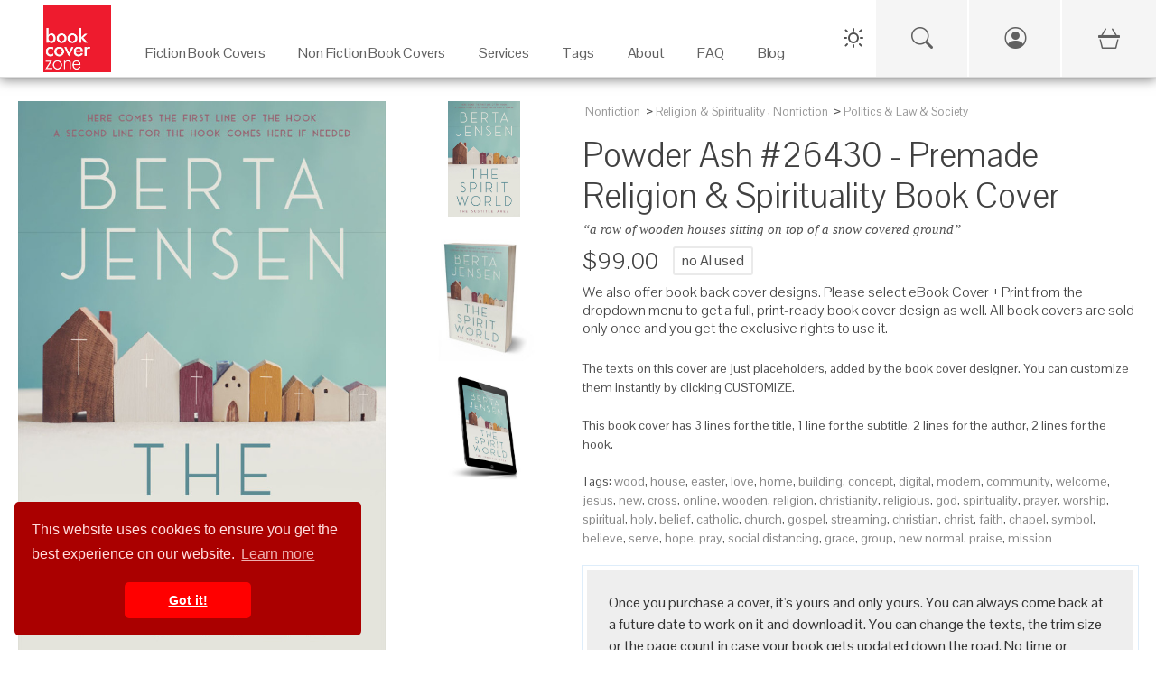

--- FILE ---
content_type: text/html; charset=UTF-8
request_url: https://bookcoverzone.com/premade-book-covers/PowderAsh/26430
body_size: 12411
content:
	<!DOCTYPE html>
	<html lang="en">
	
	<head>
		<meta charset="utf-8">
		<title>Powder Ash #26430 - Premade Religion & Spirituality Book Cover | BookCoverZone</title>
		<!--SEO Meta Tags-->
		<meta name="description" content="Get the exclusive premade book cover &#039;Powder Ash #26430&#039; for your next Religion &amp; Spirituality novel. a row of wooden houses sitting on top of a snow covered gr"/>		
					<link rel="canonical" href="https://bookcoverzone.com/premade-book-covers/PowderAsh/26430"/>
				
		<meta name="author" content="BookCoverZone"/>
		
		<!-- Open Graph / Facebook / Pinterest -->
									<meta property="og:title" content="Powder Ash #26430 - Premade Religion &amp; Spirituality Book Cover | BookCoverZone"/>
							<meta property="og:description" content="Get the exclusive premade book cover &#039;Powder Ash #26430&#039; for your next Religion &amp; Spirituality novel. a row of wooden houses sitting on top of a snow covered ground"/>
							<meta property="og:type" content="product"/>
							<meta property="og:url" content="https://bookcoverzone.com/premade-book-covers/PowderAsh/26430"/>
							<meta property="og:site_name" content="BookCoverZone"/>
							<meta property="og:image" content="https://bookcoverzone.com/png24-front/h1000/bookcover0026430.jpg"/>
							<meta property="og:image:width" content="650"/>
							<meta property="og:image:height" content="1000"/>
							<meta property="product:price:amount" content="99.00"/>
							<meta property="product:price:currency" content="USD"/>
							<meta property="product:availability" content="instock"/>
							<meta property="product:brand" content="BookCoverZone"/>
							<meta property="product:category" content="Religion &amp; Spirituality"/>
							<meta property="product:condition" content="new"/>
							<meta property="product:retailer_item_id" content="bookcover0026430"/>
							<meta property="twitter:card" content="summary_large_image"/>
							<meta property="twitter:site" content="@bookcoverzone"/>
							<meta property="twitter:title" content="Powder Ash #26430 - Premade Religion &amp; Spirituality Book Cover | BookCoverZone"/>
							<meta property="twitter:description" content="Get the exclusive premade book cover &#039;Powder Ash #26430&#039; for your next Religion &amp; Spirituality novel. a row of wooden houses sitting on top of a snow covered ground"/>
							<meta property="twitter:image" content="https://bookcoverzone.com/png24-front/h1000/bookcover0026430.jpg"/>
							<meta property="x:card" content="summary_large_image"/>
							<meta property="x:site" content="@bookcoverzone"/>
							<meta property="x:title" content="Powder Ash #26430 - Premade Religion &amp; Spirituality Book Cover | BookCoverZone"/>
							<meta property="x:description" content="Get the exclusive premade book cover &#039;Powder Ash #26430&#039; for your next Religion &amp; Spirituality novel. a row of wooden houses sitting on top of a snow covered ground"/>
							<meta property="x:image" content="https://bookcoverzone.com/png24-front/h1000/bookcover0026430.jpg"/>
							
		
		<!--Mobile Specific Meta Tag-->
		<meta name="viewport" content="width=device-width, initial-scale=1.0, maximum-scale=1.0, user-scalable=no"/>
		
		<meta name="referrer" content="never">
		<meta http-equiv="X-UA-Compatible" content="IE=edge">
		
		<link rel="shortcut icon" href="/favicon.ico" type="image/x-icon">
		<link rel="icon" href="/favicon.ico" type="image/x-icon">
		
		<link rel="stylesheet" href="/css/all.css">
		<link href="/css/bootstrap.min.css" rel="stylesheet" media="screen">
		<link href="/css/bootstrap-icons.min.css" rel="stylesheet" media="screen">
		
		
		<link rel="stylesheet" href="/css/styles.css" media="screen">
		
		<link href="/css/bookcoverzone-base.css" rel="stylesheet" media="screen">
		<link id="dark-theme" href="/css/bookcoverzone-dark.css" rel="stylesheet" media="screen">
		<link id="light-theme" href="/css/bookcoverzone-light.css" rel="stylesheet" media="screen">
		<link href="/css/new_header.css?v=20251202" rel="stylesheet" media="screen">
		
		<script src="/js/jquery.min.js"></script>
		<script src="/js/popper.min.js"></script>
		<script src="/js/bootstrap.min.js"></script>
		
		<script src="/js/velocity.min.js" defer></script>
		
		<script src="/js/scripts.js"></script>
		
		<script src="/js/new_header.js"></script>
		
		<script>
			(function (i, s, o, g, r, a, m) {
				i['GoogleAnalyticsObject'] = r;
				i[r] = i[r] || function () {
					(i[r].q = i[r].q || []).push(arguments)
				}, i[r].l = 1 * new Date();
				a = s.createElement(o),
					m = s.getElementsByTagName(o)[0];
				a.async = 1;
				a.src = g;
				m.parentNode.insertBefore(a, m)
			})(window, document, 'script', 'https://www.google-analytics.com/analytics.js', 'ga');
			
			ga('create', 'G-4YVHBKRDXT', 'auto');
			ga('send', 'pageview');
		</script>
		
		<style>
        .carousel-wrap {
            min-height: 340px;
        }

        @media (orientation: portrait) {
            .carousel-wrap {
                min-height: 375px;
            }
        }
				
								.banner-margin-top {
					margin-top: 0px;
				}

				@media (max-width: 576px) {
					.banner-margin-top {
						margin-top: 0px;
					}
				}
						</style>
	
	</head>
	<script>
		// Make environment variables available to JavaScript
		window.APP_CONFIG = {
			cartUrl: '/cart-v2',
			// Add other config as needed
		};
	</script>
	<!-- Google tag (gtag.js) -->
	<script async src="https://www.googletagmanager.com/gtag/js?id=G-4YVHBKRDXT"></script>
	<script>
		window.dataLayer = window.dataLayer || [];
		function gtag() {
			dataLayer.push(arguments);
		}
		gtag('js', new Date());
		gtag('config', 'G-4YVHBKRDXT');
	</script>
	
	<!-- Google tag (gtag.js) -->
	<script async src="https://www.googletagmanager.com/gtag/js?id=AW-862855306"></script>
	<script>
		window.dataLayer = window.dataLayer || [];
		function gtag(){dataLayer.push(arguments);}
		gtag('js', new Date());
		
		gtag('config', 'AW-862855306');
	</script>

<body>
	
	<!-- PAGE LOADER : PLACE RIGHT AFTER BODY TAG -->
	<div class="page-loader">
		<div class="page-loader-spinner"></div>
		<div class="page-loader-txt">Loading<br>Cover</div>
	</div>
	
	<div class="backdrop"></div>
	

	<!-- Start Top Main Header (add  style="margin-top:22px;" for campaign) -->
	<div id="top-nav-container" class="top-nav-container banner-margin-top" aria-hidden="false">
		<div class="row" style="margin: 0px;">
			
			<!-- Start Top Full-Size Header -->
			<header id="main-header" class="main-header col-12">
				
				<!-- Mobile Header (Visible on < 1280px) -->
				<div class="mobile-header">
					<div class="hamburger-menu">
						<span class="hamburger-icon"></span>
					</div>
					<div class="logo">
						<a href="/">
							<img src="/logo1.jpg" alt="Book Cover Zone">
						</a>
					</div>
					<!-- Spacer to balance hamburger for centering logo -->
					<div style="width: 45px;"></div>
				</div>

				<!-- Mobile Navigation Drawer -->
				<div class="mobile-nav-wrapper">
					<ul class="mobile-nav-list">
						
						<!-- Mobile Specific Icons (Search, Account, Cart) -->
						<li class="mobile-nav-item">
							<a href="/search-page" class="mobile-nav-link">
								Search
								<i class="bi bi-search"></i>
							</a>
						</li>
						
						<li class="mobile-nav-item">
															<a href="/login.php" class="mobile-nav-link">
									Login / Sign Up
									<i class="bi bi-person-circle"></i>
								</a>
													</li>
						
						<li class="mobile-nav-item">
							<a href="/cart-v2" class="mobile-nav-link">
								Cart
								<span>
									<i class="bi bi-basket3"></i>
																	</span>
							</a>
						</li>
						<!-- End Mobile Specific Icons -->
						
													<li class="mobile-nav-item mobile-has-children">
								<a href="#" class="mobile-nav-link">
									Fiction Book Covers
									<i class="bi bi-arrow-down-circle"></i>
								</a>
								<ul class="mobile-sub-menu">
									<li><a href="/premade-book-covers/fiction/all">All Fiction</a></li>
									<li><a href="/new">New Arrivals</a></li>
																			<li><a href="/premade-book-covers/fiction/Action_%26_Adventure">Action & Adventure</a></li>
																			<li><a href="/premade-book-covers/fiction/Apocalyptica">Apocalyptica</a></li>
																			<li><a href="/premade-book-covers/fiction/Chick_Lit">Chick Lit</a></li>
																			<li><a href="/premade-book-covers/fiction/Children">Children</a></li>
																			<li><a href="/premade-book-covers/fiction/Erotica">Erotica</a></li>
																			<li><a href="/premade-book-covers/fiction/Fantasy">Fantasy</a></li>
																			<li><a href="/premade-book-covers/fiction/Historical">Historical</a></li>
																			<li><a href="/premade-book-covers/fiction/Horror">Horror</a></li>
																			<li><a href="/premade-book-covers/fiction/LGBTQ">LGBTQ</a></li>
																			<li><a href="/premade-book-covers/fiction/Literary_Fiction">Literary Fiction</a></li>
																			<li><a href="/premade-book-covers/fiction/LitRPG">LitRPG</a></li>
																			<li><a href="/premade-book-covers/fiction/Mystery%3B_Thriller_%26_Suspense">Mystery; Thriller & Suspense</a></li>
																			<li><a href="/premade-book-covers/fiction/Nature">Nature</a></li>
																			<li><a href="/premade-book-covers/fiction/Paranormal_%26_Urban">Paranormal & Urban</a></li>
																			<li><a href="/premade-book-covers/fiction/Poetry">Poetry</a></li>
																			<li><a href="/premade-book-covers/fiction/Romance">Romance</a></li>
																			<li><a href="/premade-book-covers/fiction/Royal_Romance">Royal Romance</a></li>
																			<li><a href="/premade-book-covers/fiction/Science_Fiction">Science Fiction</a></li>
																			<li><a href="/premade-book-covers/fiction/Surreal">Surreal</a></li>
																			<li><a href="/premade-book-covers/fiction/Teen_%26_Young_Adult">Teen & Young Adult</a></li>
																			<li><a href="/premade-book-covers/fiction/Travel">Travel</a></li>
																			<li><a href="/premade-book-covers/fiction/Western">Western</a></li>
																	</ul>
							</li>
							<li class="mobile-nav-item mobile-has-children">
								<a href="#" class="mobile-nav-link">
									Non Fiction Book Covers
									<i class="bi bi-arrow-down-circle"></i>
								</a>
								<ul class="mobile-sub-menu">
									<li><a href="/premade-book-covers/nonfiction/all">All Non-Fiction</a></li>
									<li><a href="/new">New Arrivals</a></li>
																			<li><a href="/nonfiction/Abstract">Abstract</a></li>
																			<li><a href="/nonfiction/Business">Business</a></li>
																			<li><a href="/nonfiction/Cookbooks%3B_Food_%26_Wine">Cookbooks; Food & Wine</a></li>
																			<li><a href="/nonfiction/Education">Education</a></li>
																			<li><a href="/nonfiction/Environment_%26_Ecology">Environment & Ecology</a></li>
																			<li><a href="/nonfiction/Family_%26_Parenting">Family & Parenting</a></li>
																			<li><a href="/nonfiction/Health%3B_Dieting_%26_Fitness">Health; Dieting & Fitness</a></li>
																			<li><a href="/nonfiction/Health%3B_Mind_%26_Body">Health; Mind & Body</a></li>
																			<li><a href="/nonfiction/Medical">Medical</a></li>
																			<li><a href="/nonfiction/Music">Music</a></li>
																			<li><a href="/nonfiction/Politics%3B_Law_%26_Society">Politics; Law & Society</a></li>
																			<li><a href="/nonfiction/Religion_%26_Spirituality">Religion & Spirituality</a></li>
																			<li><a href="/nonfiction/Science_%26_Nature">Science & Nature</a></li>
																			<li><a href="/nonfiction/Self-Improvement_%26_Self-Help">Self-Improvement & Self-Help</a></li>
																			<li><a href="/nonfiction/Sports_%26_Fitness">Sports & Fitness</a></li>
																			<li><a href="/nonfiction/Travel">Travel</a></li>
																	</ul>
							</li>
							<li class="mobile-nav-item mobile-has-children">
								<a href="#" class="mobile-nav-link">
									Services
									<i class="bi bi-arrow-down-circle"></i>
								</a>
								<ul class="mobile-sub-menu">
									<li><a href="/custom_services">Customization Services</a></li>
									<li><a href="/customcovers">Custom Covers</a></li>
									<li><a href="/marketingmaterials.php">Marketing Materials</a></li>
								</ul>
							</li>
							<li class="mobile-nav-item mobile-has-children">
								<a href="#" class="mobile-nav-link">
									Tags
									<i class="bi bi-arrow-down-circle"></i>
								</a>
								<ul class="mobile-sub-menu">
																			<li><a href="/tag/illustration">illustration</a></li>
																			<li><a href="/tag/fantasy">fantasy</a></li>
																			<li><a href="/tag/dark">dark</a></li>
																			<li><a href="/tag/adult">adult</a></li>
																			<li><a href="/tag/people">people</a></li>
																			<li><a href="/tag/nature">nature</a></li>
																			<li><a href="/tag/beauty">beauty</a></li>
																			<li><a href="/tag/art">art</a></li>
																			<li><a href="/tag/mystery">mystery</a></li>
																			<li><a href="/tag/night">night</a></li>
																			<li><a href="/tag/sky">sky</a></li>
																			<li><a href="/tag/fashion">fashion</a></li>
																			<li><a href="/tag/portrait">portrait</a></li>
																			<li><a href="/tag/young">young</a></li>
																			<li><a href="/tag/photography">photography</a></li>
																			<li><a href="/tag/horizontal">horizontal</a></li>
																			<li><a href="/tag/silhouette">silhouette</a></li>
																			<li><a href="/tag/concept">concept</a></li>
																			<li><a href="/tag/landscape">landscape</a></li>
																			<li><a href="/tag/abstract">abstract</a></li>
																		<li><a href="/tags">View All Tags</a></li>
								</ul>
							</li>
							<li class="mobile-nav-item">
								<a href="/about" class="mobile-nav-link">About</a>
							</li>
							<li class="mobile-nav-item">
								<a href="/blog/faq" class="mobile-nav-link">FAQ</a>
							</li>
							<li class="mobile-nav-item">
								<a href="/blog" class="mobile-nav-link">Blog</a>
							</li>
						
											</ul>
				</div>
				<!-- End Mobile Navigation -->

				<div id="desktop" class="desktop">
					
					<nav id="main-nav" class="">
						
						<div class="logo">
							<a href="/">
								<img src="/logo1.jpg" alt="Book Cover Zone" width="275" height="275">
							</a>
						</div>
						
						<ul class="nav-item-list">
															<li class="nav-item-container" tabindex="0" aria-haspopup="true" aria-label="Fiction Book Covers"
								    data-item="2">
									<a class="navigation-link" href="/premade-book-covers/fiction/all" target="_self">
										<p class="nav-item-text">Fiction Book Covers</p>
									</a>
									<span class="eyebrow"></span>
								</li>
								<li class="nav-item-container" tabindex="0" aria-haspopup="true" aria-label="Non Fiction Book Covers"
								    data-item="3">
									<a class="navigation-link" href="/premade-book-covers/nonfiction/all" target="_self">
										<p class="nav-item-text">Non Fiction Book Covers</p>
									</a>
									<span class="eyebrow"></span>
								</li>
								<li class="nav-item-container" tabindex="0" aria-haspopup="true" aria-label="Services" data-item="4">
									<a class="navigation-link" href="/custom_services" target="_self">
										<p class="nav-item-text">Services</p>
									</a>
									<span class="eyebrow"></span>
								</li>
								<li class="nav-item-container" tabindex="0" aria-haspopup="true" aria-label="Tags" data-item="5">
									<a class="navigation-link" href="/tags" target="_self">
										<p class="nav-item-text">Tags</p>
									</a>
									<span class="eyebrow"></span>
								</li>
								<li class="nav-item-container" tabindex="0" aria-haspopup="true" aria-label="About">
									<a class="navigation-link" href="/about" target="_self">
										<p class="nav-item-text">About</p>
									</a>
									<span class="eyebrow"></span>
								</li>
								<li class="nav-item-container" tabindex="0" aria-haspopup="true" aria-label="FAQ">
									<a class="navigation-link" href="/blog/faq" target="_self">
										<p class="nav-item-text">FAQ</p>
									</a>
									<span class="eyebrow"></span>
								</li>
								<li class="nav-item-container" tabindex="0" aria-haspopup="true" aria-label="Blog" data-item="8">
									<a class="navigation-link" href="/blog" target="_self">
										<p class="nav-item-text">Blog</p>
									</a>
									<span class="eyebrow"></span>
								</li>
																				</ul>
					
					</nav>
					
					<div class="sub-nav transition" aria-label="Fiction Book Covers - Sub Nav" data-item="2">
						<div class="container">
							<div class="row">
																			<ul class="col-3" style="padding-top:30px;">
																					<a class="navigation-link"
										   href="/premade-book-covers/fiction/Action_%26_Adventure"
										   title="Fiction Action & Adventure Category">Action & Adventure</a>
																				<a class="navigation-link"
										   href="/premade-book-covers/fiction/Apocalyptica"
										   title="Fiction Apocalyptica Category">Apocalyptica</a>
																				<a class="navigation-link"
										   href="/premade-book-covers/fiction/Chick_Lit"
										   title="Fiction Chick Lit Category">Chick Lit</a>
																				<a class="navigation-link"
										   href="/premade-book-covers/fiction/Children"
										   title="Fiction Children Category">Children</a>
																				<a class="navigation-link"
										   href="/premade-book-covers/fiction/Erotica"
										   title="Fiction Erotica Category">Erotica</a>
																				<a class="navigation-link"
										   href="/premade-book-covers/fiction/Fantasy"
										   title="Fiction Fantasy Category">Fantasy</a>
																				<a class="navigation-link"
										   href="/premade-book-covers/fiction/Historical"
										   title="Fiction Historical Category">Historical</a>
																				<a class="navigation-link"
										   href="/premade-book-covers/fiction/Horror"
										   title="Fiction Horror Category">Horror</a>
																					</ul>
																						<ul class="col-3" style="padding-top:30px;">
																					<a class="navigation-link"
										   href="/premade-book-covers/fiction/LGBTQ"
										   title="Fiction LGBTQ Category">LGBTQ</a>
																				<a class="navigation-link"
										   href="/premade-book-covers/fiction/Literary_Fiction"
										   title="Fiction Literary Fiction Category">Literary Fiction</a>
																				<a class="navigation-link"
										   href="/premade-book-covers/fiction/LitRPG"
										   title="Fiction LitRPG Category">LitRPG</a>
																				<a class="navigation-link"
										   href="/premade-book-covers/fiction/Mystery%3B_Thriller_%26_Suspense"
										   title="Fiction Mystery; Thriller & Suspense Category">Mystery; Thriller & Suspense</a>
																				<a class="navigation-link"
										   href="/premade-book-covers/fiction/Nature"
										   title="Fiction Nature Category">Nature</a>
																				<a class="navigation-link"
										   href="/premade-book-covers/fiction/Paranormal_%26_Urban"
										   title="Fiction Paranormal & Urban Category">Paranormal & Urban</a>
																				<a class="navigation-link"
										   href="/premade-book-covers/fiction/Poetry"
										   title="Fiction Poetry Category">Poetry</a>
																				<a class="navigation-link"
										   href="/premade-book-covers/fiction/Romance"
										   title="Fiction Romance Category">Romance</a>
																					</ul>
																						<ul class="col-3" style="padding-top:30px;">
																					<a class="navigation-link"
										   href="/premade-book-covers/fiction/Royal_Romance"
										   title="Fiction Royal Romance Category">Royal Romance</a>
																				<a class="navigation-link"
										   href="/premade-book-covers/fiction/Science_Fiction"
										   title="Fiction Science Fiction Category">Science Fiction</a>
																				<a class="navigation-link"
										   href="/premade-book-covers/fiction/Surreal"
										   title="Fiction Surreal Category">Surreal</a>
																				<a class="navigation-link"
										   href="/premade-book-covers/fiction/Teen_%26_Young_Adult"
										   title="Fiction Teen & Young Adult Category">Teen & Young Adult</a>
																				<a class="navigation-link"
										   href="/premade-book-covers/fiction/Travel"
										   title="Fiction Travel Category">Travel</a>
																				<a class="navigation-link"
										   href="/premade-book-covers/fiction/Western"
										   title="Fiction Western Category">Western</a>
																		<a class="navigation-link" href="/new">New</a>
								<a class="navigation-link" href="/premade-book-covers/fiction/all">All</a>
								</ul>
								<ul class="col-3" style="padding-top:30px;">
									<img src="/images/Fiction_Menu_Banner.jpg" style="width: auto; height: 100%;">
								</ul>
							</div>
						</div>
					</div>
					
					<div class="sub-nav transition" aria-label="Non Fiction Book Covers - Sub Nav" data-item="3">
						<div class="container">
							<div class="row">
																			<ul class="col-3" style="padding-top:30px;">
																					<a class="navigation-link" href="/nonfiction/Abstract"
										   title="Non Fiction Abstract Category">Abstract</a>
																				<a class="navigation-link" href="/nonfiction/Business"
										   title="Non Fiction Business Category">Business</a>
																				<a class="navigation-link" href="/nonfiction/Cookbooks%3B_Food_%26_Wine"
										   title="Non Fiction Cookbooks; Food & Wine Category">Cookbooks; Food & Wine</a>
																				<a class="navigation-link" href="/nonfiction/Education"
										   title="Non Fiction Education Category">Education</a>
																				<a class="navigation-link" href="/nonfiction/Environment_%26_Ecology"
										   title="Non Fiction Environment & Ecology Category">Environment & Ecology</a>
																				<a class="navigation-link" href="/nonfiction/Family_%26_Parenting"
										   title="Non Fiction Family & Parenting Category">Family & Parenting</a>
																					</ul>
																						<ul class="col-3" style="padding-top:30px;">
																					<a class="navigation-link" href="/nonfiction/Health%3B_Dieting_%26_Fitness"
										   title="Non Fiction Health; Dieting & Fitness Category">Health; Dieting & Fitness</a>
																				<a class="navigation-link" href="/nonfiction/Health%3B_Mind_%26_Body"
										   title="Non Fiction Health; Mind & Body Category">Health; Mind & Body</a>
																				<a class="navigation-link" href="/nonfiction/Medical"
										   title="Non Fiction Medical Category">Medical</a>
																				<a class="navigation-link" href="/nonfiction/Music"
										   title="Non Fiction Music Category">Music</a>
																				<a class="navigation-link" href="/nonfiction/Politics%3B_Law_%26_Society"
										   title="Non Fiction Politics; Law & Society Category">Politics; Law & Society</a>
																				<a class="navigation-link" href="/nonfiction/Religion_%26_Spirituality"
										   title="Non Fiction Religion & Spirituality Category">Religion & Spirituality</a>
																					</ul>
																						<ul class="col-3" style="padding-top:30px;">
																					<a class="navigation-link" href="/nonfiction/Science_%26_Nature"
										   title="Non Fiction Science & Nature Category">Science & Nature</a>
																				<a class="navigation-link" href="/nonfiction/Self-Improvement_%26_Self-Help"
										   title="Non Fiction Self-Improvement & Self-Help Category">Self-Improvement & Self-Help</a>
																				<a class="navigation-link" href="/nonfiction/Sports_%26_Fitness"
										   title="Non Fiction Sports & Fitness Category">Sports & Fitness</a>
																				<a class="navigation-link" href="/nonfiction/Travel"
										   title="Non Fiction Travel Category">Travel</a>
																		<a class="navigation-link" href="/new">New</a>
								<a class="navigation-link" href="/premade-book-covers/nonfiction/all">All</a>
								</ul>
								<ul class="col-3" style="padding-top:30px;">
									<img src="/images/Non-Fiction_Menu_Banner.png" style="width: auto; height: 100%;">
								</ul>
							</div>
						</div>
					</div>
					
					<div class="sub-nav transition" aria-label="Services - Sub Nav" data-item="4">
						<div class="container">
							<div class="row">
								<ul class="col-5" style="padding-top:30px;">

								<span
									style="font-weight: bold;">Customization Services on Premade Covers</span>
									<hr>
									<a class="navigation-link" href="/custom_services" title="Custom Services">Reformat for additional
										publisher/non-standard trim size (paperback)
										($49)</a><br>
									<a class="navigation-link" href="/custom_services" title="Custom Services">Reformat for additional
										publisher/non-standard trim size (hardcover)
										($79)</a><br>
									<a class="navigation-link" href="/custom_services" title="Custom Services">Reformat for Audible-ready
										cover ($49)</a><br>
									<a class="navigation-link" href="/custom_services" title="Custom Services">Change typeface of texts
										($59)</a><br>
									<a class="navigation-link" href="/custom_services" title="Custom Services">Swap texts composition from
										another pre-made cover ($59)</a><br>
									<a class="navigation-link" href="/custom_services" title="Custom Services">Change/remove/add a graphical
										element on cover ($79)</a><br>
									<a class="navigation-link" href="/custom_services" title="Custom Services">Major graphical changes
										($149)</a><br>
									<a class="navigation-link" href="/custom_services" title="Custom Services">Turn into series with uniform
										typeface on all covers ($199)</a><br>
								
								</ul>
								<ul class="col-4" style="padding-top:30px;">
									
									<span style="font-weight: bold;">Custom Covers Services</span>
									<hr>
									<a class="navigation-link" href="/customcovers" title="Custom covers">Custom Cover for ebook
										($299)</a><br>
									<a class="navigation-link" href="/customcovers" title="Custom covers">Custom Cover for Printed Book
										($449)</a>
									<br>
									<br>
									
									<span
										style="font-weight: bold;">Marketing Services</span>
									<hr>
									<a class="navigation-link" href="/marketingmaterials.php" title="Social Media Marketing Materials">Social
										Media Marketing Materials
										($29)</a><br>
									<a class="navigation-link" href="/marketingmaterials.php" title="Social Media Marketing Materials">Custom
										Book Cover Poster ($89)</a><br>
									<a class="navigation-link" href="/marketingmaterials.php" title="Social Media Marketing Materials">Custom
										Bookmark ($89)</a>
								
								</ul>
								<ul class="col-3" style="padding-top:30px;">
									<img src="/images/Customization_Menu_Banner.png" style="width: auto; height: 100%;">
								</ul>
							</div>
						</div>
					</div>
					
					<div class="sub-nav transition" aria-label="Tags - Sub Nav" data-item="5">
						<div class="container">
							<div class="row">
																				<ul class="col-2" style="padding-top:30px;">
																							<a class="navigation-link" href="/tag/women"
											   title="Book covers with women tag">women</a>
																						<a class="navigation-link" href="/tag/fiction"
											   title="Book covers with fiction tag">fiction</a>
																						<a class="navigation-link" href="/tag/beauty"
											   title="Book covers with beauty tag">beauty</a>
																						<a class="navigation-link" href="/tag/portrait"
											   title="Book covers with portrait tag">portrait</a>
																						<a class="navigation-link" href="/tag/dramatic"
											   title="Book covers with dramatic tag">dramatic</a>
																						<a class="navigation-link" href="/tag/outdoor"
											   title="Book covers with outdoor tag">outdoor</a>
																						<a class="navigation-link" href="/tag/young"
											   title="Book covers with young tag">young</a>
																						<a class="navigation-link" href="/tag/vertical"
											   title="Book covers with vertical tag">vertical</a>
																							</ul>
																								<ul class="col-2" style="padding-top:30px;">
																							<a class="navigation-link" href="/tag/lady"
											   title="Book covers with lady tag">lady</a>
																						<a class="navigation-link" href="/tag/spooky"
											   title="Book covers with spooky tag">spooky</a>
																						<a class="navigation-link" href="/tag/danger"
											   title="Book covers with danger tag">danger</a>
																						<a class="navigation-link" href="/tag/mysterious"
											   title="Book covers with mysterious tag">mysterious</a>
																						<a class="navigation-link" href="/tag/reflection"
											   title="Book covers with reflection tag">reflection</a>
																						<a class="navigation-link" href="/tag/horizon"
											   title="Book covers with horizon tag">horizon</a>
																						<a class="navigation-link" href="/tag/outdoors"
											   title="Book covers with outdoors tag">outdoors</a>
																						<a class="navigation-link" href="/tag/forest"
											   title="Book covers with forest tag">forest</a>
																							</ul>
																								<ul class="col-2" style="padding-top:30px;">
																							<a class="navigation-link" href="/tag/people"
											   title="Book covers with people tag">people</a>
																						<a class="navigation-link" href="/tag/lifestyle"
											   title="Book covers with lifestyle tag">lifestyle</a>
																						<a class="navigation-link" href="/tag/adults_only"
											   title="Book covers with adults only tag">adults only</a>
																						<a class="navigation-link" href="/tag/modern"
											   title="Book covers with modern tag">modern</a>
																						<a class="navigation-link" href="/tag/death"
											   title="Book covers with death tag">death</a>
																						<a class="navigation-link" href="/tag/science"
											   title="Book covers with science tag">science</a>
																						<a class="navigation-link" href="/tag/business"
											   title="Book covers with business tag">business</a>
																						<a class="navigation-link" href="/tag/happiness"
											   title="Book covers with happiness tag">happiness</a>
																							</ul>
																								<ul class="col-2" style="padding-top:30px;">
																							<a class="navigation-link" href="/tag/futuristic"
											   title="Book covers with futuristic tag">futuristic</a>
																						<a class="navigation-link" href="/tag/tree"
											   title="Book covers with tree tag">tree</a>
																						<a class="navigation-link" href="/tag/dark"
											   title="Book covers with dark tag">dark</a>
																						<a class="navigation-link" href="/tag/sky"
											   title="Book covers with sky tag">sky</a>
																						<a class="navigation-link" href="/tag/beautiful_people"
											   title="Book covers with beautiful people tag">beautiful people</a>
																						<a class="navigation-link" href="/tag/city"
											   title="Book covers with city tag">city</a>
																						<a class="navigation-link" href="/tag/travel"
											   title="Book covers with travel tag">travel</a>
																						<a class="navigation-link" href="/tag/fashion"
											   title="Book covers with fashion tag">fashion</a>
																							</ul>
																				<ul class="col-4" style="padding-top:30px; text-align: right;">
									<img src="/images/Keywords_Menu_Banner.jpg" style="width: auto; height: 100%;">
								</ul>
							</div>
						</div>
					</div>
				
				</div>
			
			</header>
			<!-- / End Top Full-Size Header -->
		
		</div>
	
	</div>
	<!-- / End Top Main Header -->
	
	<!-- Start Top Button Bar (add  style="margin-top:22px;" when having campaign) -->
	<div id="btnBar" class="btnBar banner-margin-top">
		<div class="inner">
			<div class="dark-light-switch-div">
				<div id="theme-toggle" class="dark-light-button" aria-label="Toggle Theme">
					<svg class="dark-light-svg" id="theme-icon-sun" width="24" height="24" fill="none"
					     xmlns="http://www.w3.org/2000/svg">
						<!-- Sun Icon SVG Path -->
						<path d="M12 4V2" stroke="currentColor" stroke-width="2" stroke-linecap="round" stroke-linejoin="round"/>
						<path d="M12 22v-2" stroke="currentColor" stroke-width="2" stroke-linecap="round" stroke-linejoin="round"/>
						<path d="M5 5l-1.5-1.5" stroke="currentColor" stroke-width="2" stroke-linecap="round"
						      stroke-linejoin="round"/>
						<path d="M19 19l1.5 1.5" stroke="currentColor" stroke-width="2" stroke-linecap="round"
						      stroke-linejoin="round"/>
						<path d="M4 12H2" stroke="currentColor" stroke-width="2" stroke-linecap="round" stroke-linejoin="round"/>
						<path d="M22 12h-2" stroke="currentColor" stroke-width="2" stroke-linecap="round" stroke-linejoin="round"/>
						<path d="M5 19l-1.5 1.5" stroke="currentColor" stroke-width="2" stroke-linecap="round"
						      stroke-linejoin="round"/>
						<path d="M19 5l1.5-1.5" stroke="currentColor" stroke-width="2" stroke-linecap="round"
						      stroke-linejoin="round"/>
						<circle cx="12" cy="12" r="5" stroke="currentColor" stroke-width="2" stroke-linecap="round"
						        stroke-linejoin="round"/>
					</svg>
					<svg class="dark-light-svg" id="theme-icon-moon" width="24" height="24" fill="none"
					     xmlns="http://www.w3.org/2000/svg" style="display:none;">
						<!-- Moon Icon SVG Path -->
						<path
							d="M20.9553 13.5C20.5053 18.2406 16.4447 22 11.5 22C6.25329 22 2 17.7467 2 12.5C2 7.55529 5.75936 3.49471 10.5 3.04474C10.1872 3.91791 10 4.85931 10 5.84375C10 10.6172 13.8828 14.5 18.6562 14.5C19.6407 14.5 20.5821 14.3128 21.4553 14C21.2488 14.5338 21.0027 14.0831 20.9553 13.5Z"
							stroke="currentColor"
							stroke-width="2"
							stroke-linecap="round"
							stroke-linejoin="round"
							fill="none"
						/>
					</svg>
				</div>
			</div>
			<!-- UPDATED SEARCH ICON: Links to new search page -->
			<a href="/search-page" class="btnBar-toggle btnBar-search mobile-visible" style="cursor: pointer;" title="Search">
				<i class="bi bi-search"></i>
			</a>
							<a href="/login.php" id="account_menu_link" class="btnBar-toggle btnBar-account mobile-visible" title="Login / Sign Up">
					<i class="bi bi-person-circle"></i>
				</a>
						<a href="/cart-v2" class="btnBar-toggle btnBar-cart" title="View Shopping Cart">
				<i>
					<i class="bi bi-basket3"></i>
									</i>
			</a>
		</div>
	</div>
	<!-- End Top Button Bar -->
	
	<!-- Start Main Page Wrap -->
<div id="main-page" class="main-page" aria-hidden="false">

		
	<script type="application/ld+json">
		{
				"@context": "https://schema.org/",
				"@type": "Product",
				"name": "Powder Ash #26430 - Premade Religion & Spirituality Book Cover | BookCoverZone",
        "image": "https:\/\/bookcoverzone.com\/png24-front\/h1000\/bookcover0026430.jpg",
        "description": "Get the exclusive premade book cover 'Powder Ash #26430' for your next Religion & Spirituality novel. a row of wooden houses sitting on top of a snow covered ground",
        "sku": "bookcover0026430",
        "mpn": "26430",
        "brand": {
            "@type": "Brand",
            "name": "BookCoverZone"
        },
        "offers": {
            "@type": "Offer",
            "url": "https:\/\/bookcoverzone.com\/premade-book-covers\/PowderAsh\/26430",
            "priceCurrency": "USD",
            "price": "99.00",
            "priceValidUntil": "2027-01-22",
            "itemCondition": "https://schema.org/NewCondition",
            "availability": "https://schema.org/InStock"
        }
    }
	</script>
	
	<script>
		var CoverBGColor = "rgb(189,206,200)";
		
		localStorage.setItem("book_front", "");
		localStorage.setItem("book_back", "");
		localStorage.setItem("book_banner", "");
	</script>
	
	<style>
      .sp-categories > a,
      .sp-categories i {
          display: inline-block;
          margin-right: 3px;
          color: #999;
          font-size: 13px;
          text-decoration: none;
          vertical-align: middle;
      }
	</style>
	
	<script src="/js/shop-book-first-page.js"></script>
	<link href="/css/shop-book-first-page.css" rel="stylesheet" media="screen">
	<link href="/css/shop_buttons.css" rel="stylesheet" media="screen">
	
	<div class="container padding-bottom-2x" style="padding-top: 24px">
		
					<section class="fw-section">
				<div class="row mb-5" style="margin-left:0px; margin-right: 0px; ">
					<br>
					<div class="col-md-4 col-xl-4 col-sm-8 col-8" style="margin-bottom: 10px;" id="CoverImageCol">
						<div id="previewdiv" style="text-align: center; position: relative;">
							<img src="/png24-front/h1000/bookcover0026430.jpg" id="coverimage" style="width: 100%; max-width:100%; height: auto;"
							     height="698" width="698"
							     alt="Front view of Powder Ash #26430 - Premade Religion &amp; Spirituality Book Cover">
													</div>
					</div>
					<div class="col-md-2 col-xl-2 col-sm-4 col-4" style="margin-bottom: 10px;" id="MiniImageCol">
						<div id="book2d_div" style=" text-align: center; cursor:pointer; margin-bottom: 5px; position: relative;">
							<img
								src="/png24-front/h500/bookcover0026430.jpg"
								id="book2d_image"
								style="padding:15px; padding-top:0px; padding-left:30px; padding-right: 30px; max-width:140px; height: auto;"
								height="500" width="500"
								data-fullimage="/png24-front/h1000/bookcover0026430.jpg" alt="3D mockup of Powder Ash #26430 - Premade Religion &amp; Spirituality Book Cover">
													</div>
						<div id="book3d_div" style=" text-align: center; cursor: pointer;">
							<img
								src="/png24-3d/w200h200/3d-bookcover0026430.jpg"
								id="book3d_image"
								style="max-width:140px; height: auto;"
								width="422"
								height="400"
								data-fullimage="/png24-3d/w800h1000/3d-bookcover0026430.jpg"
								alt="Tablet view of Powder Ash #26430 - Premade Religion &amp; Spirituality Book Cover">
						</div>
						<div id="tablet_div"
						     style=" text-align: center; cursor: pointer;">
							<img
								src="/png24-tablet/h400/tablet-bookcover0026430.jpg"
								id="tablet_image"
								style="max-width:120px; height: auto;"
								width="240"
								height="400"
								data-fullimage="/png24-tablet/h800/tablet-bookcover0026430.jpg"
								title="book cover on a tablet view">
						</div>
						
					</div>
					<div class="col-md-6">
						<!-- Product Info-->
						<div class="padding-top-2x mt-2 hidden-md-up"></div>
						<div class="sp-categories pb-3" style="font-size: 14px;">
							<i class="icon-tag"></i><a href="/premade-book-covers/nonfiction/all" class="general_color link-text">Nonfiction</a> > <a href="/premade-book-covers/nonfiction/religion_and_spirituality" class="general_color link-text">Religion & Spirituality</a>, <a href="/premade-book-covers/nonfiction/all" class="general_color link-text">Nonfiction</a> > <a href="/premade-book-covers/nonfiction/politics_and_law_and_society" class="general_color link-text">Politics & Law & Society</a>						</div>
						<h1 class="mb-1">Powder Ash #26430 - Premade Religion & Spirituality Book Cover</h1>
													<p class="text-normal mb-2 font-italic"
							   style="font-size: 15px; font-family: Garamond;">
								“a row of wooden houses sitting on top of a snow covered ground”</p>
							
						<div class="d-flex mb-2 align-items-start">
							<span class="h3 mb-0">$99.00</span>
																<div class="text-normal ml-3" style="border-radius: 3px; border: 2px solid #eaeaea; padding: 2px 8px;">
										no AI used
									</div>
															</div>

						<h2 style="font-size: 16px;">
							We also offer book back cover designs. Please select eBook Cover + Print from the dropdown menu to get a full, print-ready book cover design as well. All book covers are sold only once and you get the exclusive rights to use it.						</h2>

						<p class="text-normal" style="font-size: 14px;">
							The texts on this cover are just placeholders, added by the book cover designer. You can customize them instantly by clicking CUSTOMIZE. <br><br>This book cover has 3 lines for the title,   1 line  for the subtitle,   2 lines  for the author,   2 lines for the hook.						</p>

						<p class="text-normal" style="font-size: 14px;">
							Tags: <a class='tag-link' href='/tag/wood'>wood</a>, <a class='tag-link' href='/tag/house'>house</a>, <a class='tag-link' href='/tag/easter'>easter</a>, <a class='tag-link' href='/tag/love'>love</a>, <a class='tag-link' href='/tag/home'>home</a>, <a class='tag-link' href='/tag/building'>building</a>, <a class='tag-link' href='/tag/concept'>concept</a>, <a class='tag-link' href='/tag/digital'>digital</a>, <a class='tag-link' href='/tag/modern'>modern</a>, <a class='tag-link' href='/tag/community'>community</a>, <a class='tag-link' href='/tag/welcome'>welcome</a>, <a class='tag-link' href='/tag/jesus'>jesus</a>, <a class='tag-link' href='/tag/new'>new</a>, <a class='tag-link' href='/tag/cross'>cross</a>, <a class='tag-link' href='/tag/online'>online</a>, <a class='tag-link' href='/tag/wooden'>wooden</a>, <a class='tag-link' href='/tag/religion'>religion</a>, <a class='tag-link' href='/tag/christianity'>christianity</a>, <a class='tag-link' href='/tag/religious'>religious</a>, <a class='tag-link' href='/tag/god'>god</a>, <a class='tag-link' href='/tag/spirituality'>spirituality</a>, <a class='tag-link' href='/tag/prayer'>prayer</a>, <a class='tag-link' href='/tag/worship'>worship</a>, <a class='tag-link' href='/tag/spiritual'>spiritual</a>, <a class='tag-link' href='/tag/holy'>holy</a>, <a class='tag-link' href='/tag/belief'>belief</a>, <a class='tag-link' href='/tag/catholic'>catholic</a>, <a class='tag-link' href='/tag/church'>church</a>, <a class='tag-link' href='/tag/gospel'>gospel</a>, <a class='tag-link' href='/tag/streaming'>streaming</a>, <a class='tag-link' href='/tag/christian'>christian</a>, <a class='tag-link' href='/tag/christ'>christ</a>, <a class='tag-link' href='/tag/faith'>faith</a>, <a class='tag-link' href='/tag/chapel'>chapel</a>, <a class='tag-link' href='/tag/symbol'>symbol</a>, <a class='tag-link' href='/tag/believe'>believe</a>, <a class='tag-link' href='/tag/serve'>serve</a>, <a class='tag-link' href='/tag/hope'>hope</a>, <a class='tag-link' href='/tag/pray'>pray</a>, <a class='tag-link' href='/tag/social distancing'>social distancing</a>, <a class='tag-link' href='/tag/grace'>grace</a>, <a class='tag-link' href='/tag/group'>group</a>, <a class='tag-link' href='/tag/new normal'>new normal</a>, <a class='tag-link' href='/tag/praise'>praise</a>, <a class='tag-link' href='/tag/mission'>mission</a>						</p>

						<div class="alert alert-info mb-4" role="alert">
							Once you purchase a cover, it's yours and only yours. You can always come back at a future date to
							work on it and download it. You can change the
							texts, the trim size or the page count in case your book gets updated down the road. No time or revision
							limitations!
						</div>

						
													<a href="/customize-drag/PowderAsh/26430" rel=nofollow class="btn btn-danger btn-block m-0 mb-1"
							   style="background-color: blue; width: 50%;  color: #ecf0f1 !important; font-size: 18px !important;">
								<i class="icon-paper"></i> Customize
							</a>
						
													<div class="d-flex flex-wrap justify-content-between">
								<div class="mt-2 mb-2">
									<a href="/my-wishlist/move/bookcover0026430" rel=nofollow
									   class="btn btn-outline-secondary btn-sm btn-wishlist"
									   data-toggle="tooltip"
									   data-placement="top" title="Add to Wishlist" style="text-decoration: none;">
										<i class="icon-heart" style="padding-top: 4px;"></i>
										Add to wishlist
									</a>
								</div>
							</div>
											</div>
				</div>
			</section>

					<div class="package-container">
			<h2 class="header-text">Purchase this book cover, starting
				from 99.00!</h2>
			
			<div class="package-grid">
				<div class="package-card">
					<div class="package-card-header">
						<h3 class="package-title">EBook Cover</h3>
						<div class="price">$99.00</div>
					</div>
					<ul class="features">
						<li>Professional EBook Cover Design</li>
						<li>High Resolution Files</li>
						<li>Multiple Format Support</li>
						<li>Commercial Rights Included</li>
					</ul>
					<a href="/cart-v2/add/bookcover0026430/EBook" class="buy-btn">Purchase Package</a>
				</div>
				
				<div class="package-card">
					<div class="package-card-header">
						<h3 class="package-title">EBook Cover + Print</h3>
						<div class="price">$178.00</div>
					</div>
					<ul class="features">
						<li>Professional EBook Cover Design</li>
						<li>High Resolution Files</li>
						<li>Multiple Format Support</li>
						<li>Commercial Rights Included</li>
						<li>Print-Ready Cover Design</li>
					</ul>
					<a href="/cart-v2/add/bookcover0026430/EBook_Print" class="buy-btn">Purchase Package</a>
				</div>
				
				<div class="package-card featured">
					<div class="package-card-header">
						<h3 class="package-title">EBook Cover + Print + Title Page + Social Media Banners + Mockups</h3>
						<div class="price">$226.00</div>
					</div>
					<ul class="features">
						<li>Professional EBook Cover Design</li>
						<li>High Resolution Files</li>
						<li>Multiple Format Support</li>
						<li>Commercial Rights Included</li>
						<li>Print-Ready Cover Design</li>
						<li>Custom Title Page</li>
						<li>Social Media Banner Set</li>
						<li>Marketing Mockups</li>
					</ul>
					<a href="/cart-v2/add/bookcover0026430/EBook_Print_Social_Mockup" class="buy-btn">Purchase
						Package</a>
				</div>
				
				<div class="package-card">
					<div class="package-card-header">
						<h3 class="package-title">EBook Cover + Title Page + Social Media Banners + Mockup</h3>
						<div class="price">$147.00</div>
					</div>
					<ul class="features">
						<li>Professional EBook Cover Design</li>
						<li>High Resolution Files</li>
						<li>Multiple Format Support</li>
						<li>Commercial Rights Included</li>
						<li>Custom Title Page</li>
						<li>Social Media Banner Set</li>
						<li>Marketing Mockups</li>
					</ul>
					<a href="/cart-v2/add/bookcover0026430/EBook_Social_Mockup" class="buy-btn">Purchase
						Package</a>
				</div>
			</div>
		</div>

		

			<div id="details">
				<div style="font-size: 14px; text-align: left border-radius: 12px 12px 12px 12px; -moz-border-radius: 12px 12px 12px 12px; -webkit-border-radius: 12px 12px 12px 12px; border: 1px dotted #b0b0b0; padding: 15px; margin-bottom:30px;  min-height: 270px;">

					<div id="banner_div" style=" text-align: center; margin-top: 10px;" class="float-md-right float-lg-right float-xl-right">
						<img
							src="/social-preview/w500/banner-for-bookcover0026430.jpg"
							id="banner_image"
							style="margin-right:10px; margin-left:10px; max-width:200px;"
							data-fullimage="/social-preview/w500/banner-for-bookcover0026430.jpg"
							title="book cover on a social platform">
					</div>

					<H4 style="margin-bottom: 4px;">Market your book like a professional publishing house!</H4><br>
					Once you've prepared your book and put it on sale in various market places, you will need a comprehensive
					marketing strategy and most of it will be
					oriented
					around social media services. BookCoverZone offers professional marketing materials for Facebook, Twitter,
					Instagram and LinkedIn for only $49! Just click
					on
					SOCIAL MEDIA MARKETING MATERIALS on the top of this page once you have prepared your cover and see your
					social media marketing materials immediately or
					purchase
					it directly by clicking on this button.<br><br>
				</div>

				<div style="font-size: 14px; text-align: left border-radius: 12px 12px 12px 12px; -moz-border-radius: 12px 12px 12px 12px; -webkit-border-radius: 12px 12px 12px 12px; border: 1px dotted #b0b0b0; padding: 15px; margin-left:-10px; margin-bottom:30px;  min-height: 220px;">
					<img class="float-md-right float-lg-right float-xl-right"
					     src="/img/social-icons/backandspineofbook.png" width="220" style="margin-left:10px;"
					     alt="back cover and spine ad"/>

					<H4 style="margin-bottom: 4px;">...and don't forget to publish a printed version of your book (for
						free!)</H4><br>
					Amazon's self-publishing service Kindle Direct Publishing (KDP) as well as Ingram Spark are giving you the
					opportunity to publish your book for free in a
					printed format. We'll prepare your full cover (front, spine and back) for an additional charge of $79 according to
					the Submission Guidelines set forth by Amazon
					or Ingram Spark. Included in the price we also
					offer
					a wide
					range of 3D mockups of your book.<br><br>
				</div>
			</div>

			<!-- Modal -->
			<div class="modal fade" id="timeout_error" tabindex="-1" role="dialog" aria-labelledby="myModalLabel"
			     style="z-index:35000;">
				<div class="modal-dialog" role="document">
					<div class="modal-content">
						<div class="modal-header">
							<button type="button" class="close" data-dismiss="modal" aria-label="Close"><span
									aria-hidden="true">&times;</span></button>
							<h4 class="modal-title" id="myModalLabel">Error</h4>
						</div>
						<div class="modal-body" id="warning_text">
							Sorry the server could not render the cover. Please try again. If error persists please contact
							admin.
						</div>
						<div class="modal-footer">
							<button type="button" class="btn btn-default" data-dismiss="modal">Close</button>
						</div>
					</div>
				</div>
			</div>

			<!-- Related Products -->
			<div id="related" class=" padding-top padding-bottom">
				<h3 class="padding-top">You May Also Like</h3><div class="row padding-top" style="margin-right: 0px !important; margin-left: 0px !important;"><div class="col-6 col-sm-6 col-md-6 col-lg-4 col-xl-2"><a href="/premade-book-covers/Thunder/9096" title="open book cover Thunder"><img class="shop-thumbnail2" src="/png24-front/w500/bookcover0009096.jpg" alt="Related Premade Book Cover: Thunder #9096" style="display: inline-block; max-width: 100%; height: auto;" width="450" height="450"></a><div style="display: block; font-size: 14px; padding-top: 10px; padding-bottom: 25px;"><h3 style="font-size: 14px; margin-bottom: 2px; display: inline-block;"><a class="index_h2_a_style" href="/premade-book-covers/Thunder/9096" title="open book cover Thunder">Thunder #9096</a></h3></div></div><div class="col-6 col-sm-6 col-md-6 col-lg-4 col-xl-2"><a href="/premade-book-covers/Kelp/29049" title="open book cover Kelp"><img class="shop-thumbnail2" src="/png24-front/w500/bookcover0029049.jpg" alt="Related Premade Book Cover: Kelp #29049" style="display: inline-block; max-width: 100%; height: auto;" width="450" height="450"></a><div style="display: block; font-size: 14px; padding-top: 10px; padding-bottom: 25px;"><h3 style="font-size: 14px; margin-bottom: 2px; display: inline-block;"><a class="index_h2_a_style" href="/premade-book-covers/Kelp/29049" title="open book cover Kelp">Kelp #29049</a></h3></div></div><div class="col-6 col-sm-6 col-md-6 col-lg-4 col-xl-2"><a href="/premade-book-covers/BlueZodiac/12612" title="open book cover BlueZodiac"><img class="shop-thumbnail2" src="/png24-front/w500/bookcover0012612.jpg" alt="Related Premade Book Cover: Blue Zodiac #12612" style="display: inline-block; max-width: 100%; height: auto;" width="450" height="450"></a><div style="display: block; font-size: 14px; padding-top: 10px; padding-bottom: 25px;"><h3 style="font-size: 14px; margin-bottom: 2px; display: inline-block;"><a class="index_h2_a_style" href="/premade-book-covers/BlueZodiac/12612" title="open book cover BlueZodiac">Blue Zodiac #12612</a></h3></div></div><div class="col-6 col-sm-6 col-md-6 col-lg-4 col-xl-2"><a href="/premade-book-covers/BrownRust/12636" title="open book cover BrownRust"><img class="shop-thumbnail2" src="/png24-front/w500/bookcover0012636.jpg" alt="Related Premade Book Cover: Brown Rust #12636" style="display: inline-block; max-width: 100%; height: auto;" width="450" height="450"></a><div style="display: block; font-size: 14px; padding-top: 10px; padding-bottom: 25px;"><h3 style="font-size: 14px; margin-bottom: 2px; display: inline-block;"><a class="index_h2_a_style" href="/premade-book-covers/BrownRust/12636" title="open book cover BrownRust">Brown Rust #12636</a></h3></div></div><div class="col-6 col-sm-6 col-md-6 col-lg-4 col-xl-2"><a href="/premade-book-covers/GreenSpring/34602" title="open book cover GreenSpring"><img class="shop-thumbnail2" src="/png24-front/w500/bookcover0034602.jpg" alt="Related Premade Book Cover: Green Spring #34602" style="display: inline-block; max-width: 100%; height: auto;" width="450" height="450"></a><div style="display: block; font-size: 14px; padding-top: 10px; padding-bottom: 25px;"><h3 style="font-size: 14px; margin-bottom: 2px; display: inline-block;"><a class="index_h2_a_style" href="/premade-book-covers/GreenSpring/34602" title="open book cover GreenSpring">Green Spring #34602</a></h3></div></div><div class="col-6 col-sm-6 col-md-6 col-lg-4 col-xl-2"><a href="/premade-book-covers/BlackPearl/12611" title="open book cover BlackPearl"><img class="shop-thumbnail2" src="/png24-front/w500/bookcover0012611.jpg" alt="Related Premade Book Cover: Black Pearl #12611" style="display: inline-block; max-width: 100%; height: auto;" width="450" height="450"></a><div style="display: block; font-size: 14px; padding-top: 10px; padding-bottom: 25px;"><h3 style="font-size: 14px; margin-bottom: 2px; display: inline-block;"><a class="index_h2_a_style" href="/premade-book-covers/BlackPearl/12611" title="open book cover BlackPearl">Black Pearl #12611</a></h3></div></div></div>			</div>
						<div id="related" class=" padding-top padding-bottom">
				<h3 class="padding-top">Latest Articles</h3>
				<div class="row padding-top" style="margin-right: 0px !important; margin-left: 0px !important;">
													<!-- Item -->
								<div class="col-6 col-sm-6 col-md-6 col-lg-4 col-xl-2">
									<a href="https://bookcoverzone.com/blog/?p=672" title="Writing Holiday Books: How to Capture the Season and Sell Your Story">
										<img  class="shop-thumbnail2" src='/blog/wp-content/uploads/2025/11/holidayseason-300x157.jpg'
										      alt="Writing Holiday Books: How to Capture the Season and Sell Your Story" style="display: inline-block; max-width: 100%; height: auto; background-repeat: no-repeat;
									     background-color: rgb(231,231,231); " width="450" height="450"></a>

									<div
										style="display: block; font-size: 14px; padding-top: 10px; padding-bottom: 25px;">
										<h3 style="font-size: 14px; margin-bottom: 2px; display: inline-block;">
											<a class="index_h2_a_style" href="https://bookcoverzone.com/blog/?p=672"
											   title="Writing Holiday Books: How to Capture the Season and Sell Your Story">Writing Holiday Books: How to Capture the Season and Sell Your Story</a>
										</h3>
									</div>
								</div>
																<!-- Item -->
								<div class="col-6 col-sm-6 col-md-6 col-lg-4 col-xl-2">
									<a href="https://bookcoverzone.com/blog/?p=656" title="How to Select the Right Keywords for Your Book on Amazon KDP">
										<img  class="shop-thumbnail2" src='/blog/wp-content/uploads/2025/10/keywords-300x157.jpg'
										      alt="How to Select the Right Keywords for Your Book on Amazon KDP" style="display: inline-block; max-width: 100%; height: auto; background-repeat: no-repeat;
									     background-color: rgb(231,231,231); " width="450" height="450"></a>

									<div
										style="display: block; font-size: 14px; padding-top: 10px; padding-bottom: 25px;">
										<h3 style="font-size: 14px; margin-bottom: 2px; display: inline-block;">
											<a class="index_h2_a_style" href="https://bookcoverzone.com/blog/?p=656"
											   title="How to Select the Right Keywords for Your Book on Amazon KDP">How to Select the Right Keywords for Your Book on Amazon KDP</a>
										</h3>
									</div>
								</div>
																<!-- Item -->
								<div class="col-6 col-sm-6 col-md-6 col-lg-4 col-xl-2">
									<a href="https://bookcoverzone.com/blog/?p=652" title="How to Select the Right Categories for Your Fiction Book on Amazon KDP">
										<img  class="shop-thumbnail2" src='/blog/wp-content/uploads/2025/09/categorization-300x157.jpg'
										      alt="How to Select the Right Categories for Your Fiction Book on Amazon KDP" style="display: inline-block; max-width: 100%; height: auto; background-repeat: no-repeat;
									     background-color: rgb(231,231,231); " width="450" height="450"></a>

									<div
										style="display: block; font-size: 14px; padding-top: 10px; padding-bottom: 25px;">
										<h3 style="font-size: 14px; margin-bottom: 2px; display: inline-block;">
											<a class="index_h2_a_style" href="https://bookcoverzone.com/blog/?p=652"
											   title="How to Select the Right Categories for Your Fiction Book on Amazon KDP">How to Select the Right Categories for Your Fiction Book on Amazon KDP</a>
										</h3>
									</div>
								</div>
																<!-- Item -->
								<div class="col-6 col-sm-6 col-md-6 col-lg-4 col-xl-2">
									<a href="https://bookcoverzone.com/blog/?p=642" title="How These Famous Books Became Bestsellers—Without a Traditional Publisher">
										<img  class="shop-thumbnail2" src='/blog/wp-content/uploads/2025/08/bestesllers3-300x157.jpg'
										      alt="How These Famous Books Became Bestsellers—Without a Traditional Publisher" style="display: inline-block; max-width: 100%; height: auto; background-repeat: no-repeat;
									     background-color: rgb(231,231,231); " width="450" height="450"></a>

									<div
										style="display: block; font-size: 14px; padding-top: 10px; padding-bottom: 25px;">
										<h3 style="font-size: 14px; margin-bottom: 2px; display: inline-block;">
											<a class="index_h2_a_style" href="https://bookcoverzone.com/blog/?p=642"
											   title="How These Famous Books Became Bestsellers—Without a Traditional Publisher">How These Famous Books Became Bestsellers—Without a Traditional Publisher</a>
										</h3>
									</div>
								</div>
																<!-- Item -->
								<div class="col-6 col-sm-6 col-md-6 col-lg-4 col-xl-2">
									<a href="https://bookcoverzone.com/blog/?p=629" title="7 Ways to Gain Credibility in the Book Industry">
										<img  class="shop-thumbnail2" src='/blog/wp-content/uploads/2025/06/Credibility-300x157.jpg'
										      alt="7 Ways to Gain Credibility in the Book Industry" style="display: inline-block; max-width: 100%; height: auto; background-repeat: no-repeat;
									     background-color: rgb(231,231,231); " width="450" height="450"></a>

									<div
										style="display: block; font-size: 14px; padding-top: 10px; padding-bottom: 25px;">
										<h3 style="font-size: 14px; margin-bottom: 2px; display: inline-block;">
											<a class="index_h2_a_style" href="https://bookcoverzone.com/blog/?p=629"
											   title="7 Ways to Gain Credibility in the Book Industry">7 Ways to Gain Credibility in the Book Industry</a>
										</h3>
									</div>
								</div>
																<!-- Item -->
								<div class="col-6 col-sm-6 col-md-6 col-lg-4 col-xl-2">
									<a href="https://bookcoverzone.com/blog/?p=611" title="Could a Makeover for Your Book Cover Change Everything?">
										<img  class="shop-thumbnail2" src='/blog/wp-content/uploads/2025/05/change-300x157.jpg'
										      alt="Could a Makeover for Your Book Cover Change Everything?" style="display: inline-block; max-width: 100%; height: auto; background-repeat: no-repeat;
									     background-color: rgb(231,231,231); " width="450" height="450"></a>

									<div
										style="display: block; font-size: 14px; padding-top: 10px; padding-bottom: 25px;">
										<h3 style="font-size: 14px; margin-bottom: 2px; display: inline-block;">
											<a class="index_h2_a_style" href="https://bookcoverzone.com/blog/?p=611"
											   title="Could a Makeover for Your Book Cover Change Everything?">Could a Makeover for Your Book Cover Change Everything?</a>
										</h3>
									</div>
								</div>
												</div>
			</div>
				
	</div>

<!-- Site Footer-->
<footer class="site-footer">
	<div class="column text-center">
		<p class="text-sm mb-4">Need support? Email us at <a href="mailto:support@bookcoverzone.com"><span class="navigation-link2">support@bookcoverzone.com</span></a></p>
		<p class="text-sm mb-1">
			<a class="navigation-link2" href="/terms_paypal.php">Terms and Conditions</a> |
			<a class="navigation-link2" href="/privacy.php">Privacy</a> |
<!--			<a class="navigation-link2" href="/distant-sales-agreement.php">Distance Sales Agreement</a> |-->
			<a class="navigation-link2" href="/Refund_Policy.php">Refund Policy</a>
		</p>
		<!-- New Line: Added a new row of informational links as requested. -->
		<p class="text-sm mb-4">
			<a class="navigation-link2" href="https://bookcoverzone.com/blog/faq/">FAQ</a> |
			<a class="navigation-link2" href="https://bookcoverzone.com/about">About</a> |
			<a class="navigation-link2" href="/social-responsibility.php">Corporate Social Responsibility</a> |
			<a class="navigation-link2" href="/fair-play.php">Fair Pay Principles</a> |
			<a class="navigation-link2" href="/careers.php">Careers</a> |
			<a class="navigation-link2" href="/use-of-ai.php">Use of AI Statement</a>
		</p>
		<a class="social-button sb-instagram" href="https://www.instagram.com/bookcoverzone_premadecovers/" title="Our Instagram Page"><i class="fab fa-instagram"></i></a>
		<a class="social-button sb-facebook" href="https://www.facebook.com/bookcoverzone/" title="Our Facebook Page"><i class="fab fa-facebook-f"></i></a><a class="social-button sb-twitter" href="https://twitter.com/BookcoverZone" title="Our X Page"><i class="fab fa-x-twitter"></i></a>
		<p class="text-xxs text-muted mb-0 mt-3 index_h2_a_style">© All rights reserved. </p>
	</div>
	<div class="column" style="text-align: center;">
		<h3 class="widget-title text-center index_h2_a_style">Payment Methods<small>We support one of the following payment methods.</small></h3>
		<img src="/img/cards.png" width="374" height="56" alt="Payment Methods" style="max-width: 300px; height: auto;">
	</div>
</footer>
<!-- Back To Top Button--><a class="scroll-to-top-btn" href="#" title="Scroll to top"><i class="bi bi-arrow-up"></i></a>
<!-- Backdrop-->
<div class="site-backdrop"></div>

<link rel="stylesheet" type="text/css" href="https://cdn.jsdelivr.net/npm/cookieconsent@3/build/cookieconsent.min.css" />
<script src="https://cdn.jsdelivr.net/npm/cookieconsent@3/build/cookieconsent.min.js" data-cfasync="false"></script>
<script>
	window.cookieconsent.initialise({
		"palette": {
			"popup": {
				"background": "#aa0000",
				"text": "#ffdddd"
			},
			"button": {
				"background": "#ff0000"
			}
		},
		"theme": "classic",
		"position": "bottom-left"
	});
	
	document.addEventListener('DOMContentLoaded', function() {
		const ajaxForms = document.querySelectorAll('form.ajax-form');
		
		if (ajaxForms.length > 0) {
			console.log('Ajax forms found:', ajaxForms.length);
			
			ajaxForms.forEach(form => {
				// Store the original action value
				const originalAction = form.getAttribute('action');
				
				// Create a hidden input for the original action
				const actionInput = document.createElement('input');
				actionInput.type = 'hidden';
				actionInput.name = 'action';
				actionInput.value = originalAction;
				form.appendChild(actionInput);
				
				// Create a hidden input for CSRF token
				const csrfInput = document.createElement('input');
				csrfInput.type = 'hidden';
				csrfInput.name = 'csrf_token';
				csrfInput.value = 'placeholder-token';
				form.appendChild(csrfInput);
				
				// Set the form to post to the current page
				form.setAttribute('action', window.location.pathname);
				form.setAttribute('method', 'POST');
			});
		} else {
			console.log('No ajax forms found on this page');
		}
	});
</script>

</body>
</html>
